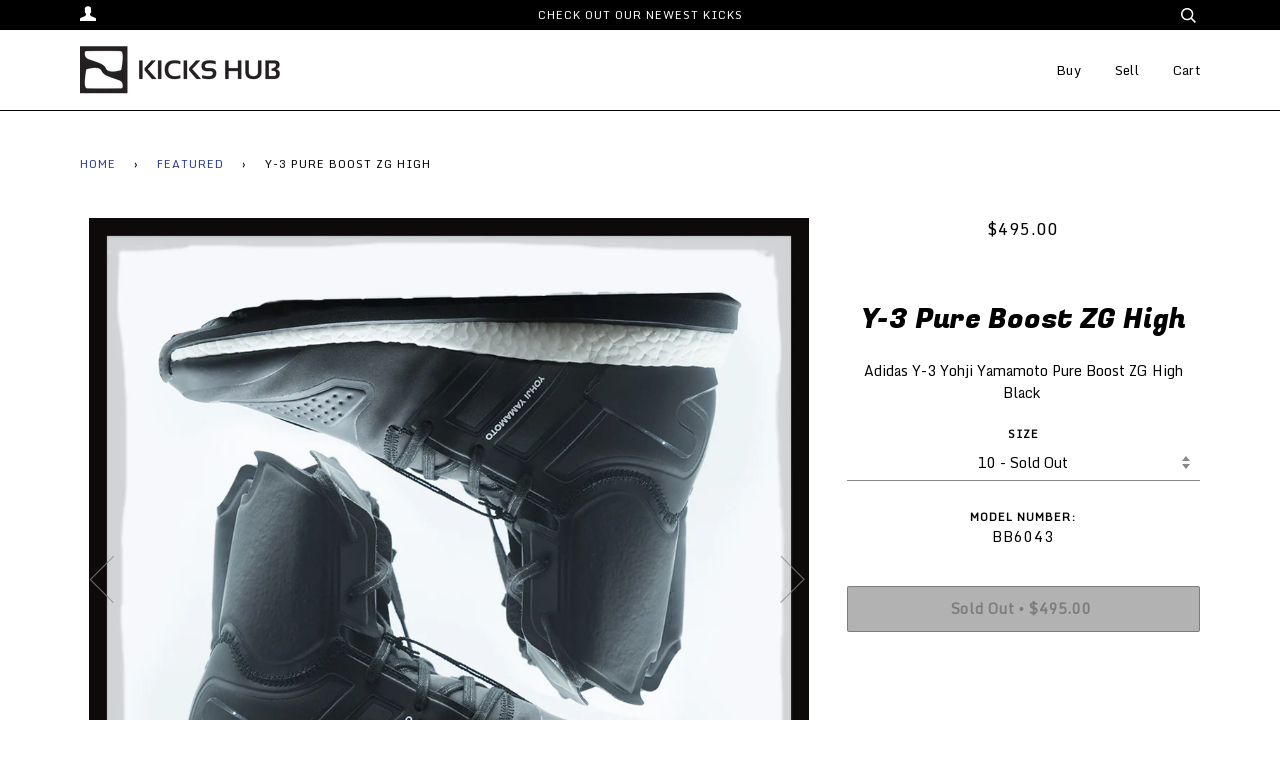

--- FILE ---
content_type: text/html; charset=utf-8
request_url: https://kickshub.com/collections/featured/products/y-3-pure-boost-zg-high
body_size: 15741
content:
<!doctype html>
<!--[if lt IE 7]><html class="no-js lt-ie9 lt-ie8 lt-ie7" lang="en"> <![endif]-->
<!--[if IE 7]><html class="no-js lt-ie9 lt-ie8" lang="en"> <![endif]-->
<!--[if IE 8]><html class="no-js lt-ie9" lang="en"> <![endif]-->
<!--[if IE 9 ]><html class="ie9 no-js"> <![endif]-->
<!--[if (gt IE 9)|!(IE)]><!--> <html class="no-js"> <!--<![endif]-->
<head>
  
  <link rel="stylesheet" href="path/to/font-awesome/css/font-awesome.min.css">
  <link href="https://fonts.googleapis.com/css?family=Fugaz+One|Monda" rel="stylesheet">

  <!-- ======================= Pipeline Theme V2.4 ========================= -->
  <meta charset="utf-8">
  <meta http-equiv="X-UA-Compatible" content="IE=edge,chrome=1">

  
    <link rel="shortcut icon" href="//kickshub.com/cdn/shop/files/favicon_32x32.png?v=1613155991" type="image/png">
  

  <!-- Title and description ================================================ -->
  <title>
  Y-3 Pure Boost ZG High &ndash; Kickshub
  </title>

  
  <meta name="description" content="Adidas Y-3 Yohji Yamamoto Pure Boost ZG High Black ">
  

  <!-- Product meta ========================================================= -->
  <!-- /snippets/social-meta-tags.liquid -->


  <meta property="og:type" content="product">
  <meta property="og:title" content="Y-3 Pure Boost ZG High">
  
  <meta property="og:image" content="http://kickshub.com/cdn/shop/products/Y-3-BB6043_grande.jpg?v=1510279584">
  <meta property="og:image:secure_url" content="https://kickshub.com/cdn/shop/products/Y-3-BB6043_grande.jpg?v=1510279584">
  
  <meta property="og:image" content="http://kickshub.com/cdn/shop/products/IMG_8494_grande.jpg?v=1510279584">
  <meta property="og:image:secure_url" content="https://kickshub.com/cdn/shop/products/IMG_8494_grande.jpg?v=1510279584">
  
  <meta property="og:image" content="http://kickshub.com/cdn/shop/products/IMG_8490_grande.jpg?v=1510279584">
  <meta property="og:image:secure_url" content="https://kickshub.com/cdn/shop/products/IMG_8490_grande.jpg?v=1510279584">
  
  <meta property="og:price:amount" content="495.00">
  <meta property="og:price:currency" content="USD">


  <meta property="og:description" content="Adidas Y-3 Yohji Yamamoto Pure Boost ZG High Black ">

  <meta property="og:url" content="https://kickshub.com/products/y-3-pure-boost-zg-high">
  <meta property="og:site_name" content="Kickshub">







  <meta name="twitter:card" content="product">
  <meta name="twitter:title" content="Y-3 Pure Boost ZG High">
  <meta name="twitter:description" content="Adidas Y-3 Yohji Yamamoto Pure Boost ZG High Black ">
  <meta name="twitter:image" content="https://kickshub.com/cdn/shop/products/Y-3-BB6043_medium.jpg?v=1510279584">
  <meta name="twitter:image:width" content="240">
  <meta name="twitter:image:height" content="240">
  <meta name="twitter:label1" content="Price">
  
  <meta name="twitter:data1" content="$495.00 USD">
  
  <meta name="twitter:label2" content="Brand">
  <meta name="twitter:data2" content="Kickshub">
  



  <!-- Helpers ============================================================== -->
  <link rel="canonical" href="https://kickshub.com/products/y-3-pure-boost-zg-high">
  <meta name="viewport" content="width=device-width,initial-scale=1">
  <meta name="theme-color" content="#2a3990">

  <!-- CSS ================================================================== -->
  <link href="//kickshub.com/cdn/shop/t/3/assets/style.scss.css?v=96527124742781380521674769047" rel="stylesheet" type="text/css" media="all" />

  <!-- Modernizr ============================================================ -->
  <script src="//kickshub.com/cdn/shop/t/3/assets/modernizr.min.js?v=137617515274177302221510590683" type="text/javascript"></script>

  <!-- jQuery v2.2.3 ======================================================== -->
  <script src="//kickshub.com/cdn/shop/t/3/assets/jquery.min.js?v=58211863146907186831510590683" type="text/javascript"></script>

  <!-- /snippets/oldIE-js.liquid -->


<!--[if lt IE 9]>
<script src="//cdnjs.cloudflare.com/ajax/libs/html5shiv/3.7.2/html5shiv.min.js" type="text/javascript"></script>
<script src="//kickshub.com/cdn/shop/t/3/assets/respond.min.js?v=52248677837542619231510590684" type="text/javascript"></script>
<script src="//kickshub.com/cdn/shop/t/3/assets/background_size_emu.js?v=20512233629963367491510590679" type="text/javascript"></script>
<link href="//kickshub.com/cdn/shop/t/3/assets/respond-proxy.html" id="respond-proxy" rel="respond-proxy" />
<link href="//kickshub.com/search?q=9925260947aa17b7d45802f152f7a37e" id="respond-redirect" rel="respond-redirect" />
<script src="//kickshub.com/search?q=9925260947aa17b7d45802f152f7a37e" type="text/javascript"></script>
<![endif]-->



  <script>
    var theme = {
      strings: {
        addToCart: "Add to Cart",
        soldOut: "Sold Out",
        unavailable: "Unavailable"
      },
      moneyFormat: "${{amount}}"
    }
  </script>

  
  

  <!-- /snippets/fonts.liquid -->



  <!-- Header hook for plugins ============================================== -->
  <script>window.performance && window.performance.mark && window.performance.mark('shopify.content_for_header.start');</script><meta id="shopify-digital-wallet" name="shopify-digital-wallet" content="/19059539/digital_wallets/dialog">
<meta name="shopify-checkout-api-token" content="2b6d731984e664c874ca08bdfeb4aa54">
<meta id="in-context-paypal-metadata" data-shop-id="19059539" data-venmo-supported="true" data-environment="production" data-locale="en_US" data-paypal-v4="true" data-currency="USD">
<link rel="alternate" type="application/json+oembed" href="https://kickshub.com/products/y-3-pure-boost-zg-high.oembed">
<script async="async" src="/checkouts/internal/preloads.js?locale=en-US"></script>
<script id="shopify-features" type="application/json">{"accessToken":"2b6d731984e664c874ca08bdfeb4aa54","betas":["rich-media-storefront-analytics"],"domain":"kickshub.com","predictiveSearch":true,"shopId":19059539,"locale":"en"}</script>
<script>var Shopify = Shopify || {};
Shopify.shop = "kickshub.myshopify.com";
Shopify.locale = "en";
Shopify.currency = {"active":"USD","rate":"1.0"};
Shopify.country = "US";
Shopify.theme = {"name":"Pipeline (Envision 11-13-17)","id":253493266,"schema_name":"Pipeline","schema_version":"2.4","theme_store_id":null,"role":"main"};
Shopify.theme.handle = "null";
Shopify.theme.style = {"id":null,"handle":null};
Shopify.cdnHost = "kickshub.com/cdn";
Shopify.routes = Shopify.routes || {};
Shopify.routes.root = "/";</script>
<script type="module">!function(o){(o.Shopify=o.Shopify||{}).modules=!0}(window);</script>
<script>!function(o){function n(){var o=[];function n(){o.push(Array.prototype.slice.apply(arguments))}return n.q=o,n}var t=o.Shopify=o.Shopify||{};t.loadFeatures=n(),t.autoloadFeatures=n()}(window);</script>
<script id="shop-js-analytics" type="application/json">{"pageType":"product"}</script>
<script defer="defer" async type="module" src="//kickshub.com/cdn/shopifycloud/shop-js/modules/v2/client.init-shop-cart-sync_BN7fPSNr.en.esm.js"></script>
<script defer="defer" async type="module" src="//kickshub.com/cdn/shopifycloud/shop-js/modules/v2/chunk.common_Cbph3Kss.esm.js"></script>
<script defer="defer" async type="module" src="//kickshub.com/cdn/shopifycloud/shop-js/modules/v2/chunk.modal_DKumMAJ1.esm.js"></script>
<script type="module">
  await import("//kickshub.com/cdn/shopifycloud/shop-js/modules/v2/client.init-shop-cart-sync_BN7fPSNr.en.esm.js");
await import("//kickshub.com/cdn/shopifycloud/shop-js/modules/v2/chunk.common_Cbph3Kss.esm.js");
await import("//kickshub.com/cdn/shopifycloud/shop-js/modules/v2/chunk.modal_DKumMAJ1.esm.js");

  window.Shopify.SignInWithShop?.initShopCartSync?.({"fedCMEnabled":true,"windoidEnabled":true});

</script>
<script>(function() {
  var isLoaded = false;
  function asyncLoad() {
    if (isLoaded) return;
    isLoaded = true;
    var urls = ["https:\/\/chimpstatic.com\/mcjs-connected\/js\/users\/60b54936b5364df4afd3442ca\/6caf5621d39914f1edf84b685.js?shop=kickshub.myshopify.com","https:\/\/magic-button-app.shopkeepertools.com\/frontjs\/287?shop=kickshub.myshopify.com","https:\/\/chimpstatic.com\/mcjs-connected\/js\/users\/60b54936b5364df4afd3442ca\/c743c721c748f56b450411667.js?shop=kickshub.myshopify.com","\/\/backinstock.useamp.com\/widget\/8952_1767153619.js?category=bis\u0026v=6\u0026shop=kickshub.myshopify.com"];
    for (var i = 0; i < urls.length; i++) {
      var s = document.createElement('script');
      s.type = 'text/javascript';
      s.async = true;
      s.src = urls[i];
      var x = document.getElementsByTagName('script')[0];
      x.parentNode.insertBefore(s, x);
    }
  };
  if(window.attachEvent) {
    window.attachEvent('onload', asyncLoad);
  } else {
    window.addEventListener('load', asyncLoad, false);
  }
})();</script>
<script id="__st">var __st={"a":19059539,"offset":-18000,"reqid":"c3d3b7ad-347c-4291-ad1f-1f54b846a893-1769980880","pageurl":"kickshub.com\/collections\/featured\/products\/y-3-pure-boost-zg-high","u":"413c1c1e15d1","p":"product","rtyp":"product","rid":10397107474};</script>
<script>window.ShopifyPaypalV4VisibilityTracking = true;</script>
<script id="captcha-bootstrap">!function(){'use strict';const t='contact',e='account',n='new_comment',o=[[t,t],['blogs',n],['comments',n],[t,'customer']],c=[[e,'customer_login'],[e,'guest_login'],[e,'recover_customer_password'],[e,'create_customer']],r=t=>t.map((([t,e])=>`form[action*='/${t}']:not([data-nocaptcha='true']) input[name='form_type'][value='${e}']`)).join(','),a=t=>()=>t?[...document.querySelectorAll(t)].map((t=>t.form)):[];function s(){const t=[...o],e=r(t);return a(e)}const i='password',u='form_key',d=['recaptcha-v3-token','g-recaptcha-response','h-captcha-response',i],f=()=>{try{return window.sessionStorage}catch{return}},m='__shopify_v',_=t=>t.elements[u];function p(t,e,n=!1){try{const o=window.sessionStorage,c=JSON.parse(o.getItem(e)),{data:r}=function(t){const{data:e,action:n}=t;return t[m]||n?{data:e,action:n}:{data:t,action:n}}(c);for(const[e,n]of Object.entries(r))t.elements[e]&&(t.elements[e].value=n);n&&o.removeItem(e)}catch(o){console.error('form repopulation failed',{error:o})}}const l='form_type',E='cptcha';function T(t){t.dataset[E]=!0}const w=window,h=w.document,L='Shopify',v='ce_forms',y='captcha';let A=!1;((t,e)=>{const n=(g='f06e6c50-85a8-45c8-87d0-21a2b65856fe',I='https://cdn.shopify.com/shopifycloud/storefront-forms-hcaptcha/ce_storefront_forms_captcha_hcaptcha.v1.5.2.iife.js',D={infoText:'Protected by hCaptcha',privacyText:'Privacy',termsText:'Terms'},(t,e,n)=>{const o=w[L][v],c=o.bindForm;if(c)return c(t,g,e,D).then(n);var r;o.q.push([[t,g,e,D],n]),r=I,A||(h.body.append(Object.assign(h.createElement('script'),{id:'captcha-provider',async:!0,src:r})),A=!0)});var g,I,D;w[L]=w[L]||{},w[L][v]=w[L][v]||{},w[L][v].q=[],w[L][y]=w[L][y]||{},w[L][y].protect=function(t,e){n(t,void 0,e),T(t)},Object.freeze(w[L][y]),function(t,e,n,w,h,L){const[v,y,A,g]=function(t,e,n){const i=e?o:[],u=t?c:[],d=[...i,...u],f=r(d),m=r(i),_=r(d.filter((([t,e])=>n.includes(e))));return[a(f),a(m),a(_),s()]}(w,h,L),I=t=>{const e=t.target;return e instanceof HTMLFormElement?e:e&&e.form},D=t=>v().includes(t);t.addEventListener('submit',(t=>{const e=I(t);if(!e)return;const n=D(e)&&!e.dataset.hcaptchaBound&&!e.dataset.recaptchaBound,o=_(e),c=g().includes(e)&&(!o||!o.value);(n||c)&&t.preventDefault(),c&&!n&&(function(t){try{if(!f())return;!function(t){const e=f();if(!e)return;const n=_(t);if(!n)return;const o=n.value;o&&e.removeItem(o)}(t);const e=Array.from(Array(32),(()=>Math.random().toString(36)[2])).join('');!function(t,e){_(t)||t.append(Object.assign(document.createElement('input'),{type:'hidden',name:u})),t.elements[u].value=e}(t,e),function(t,e){const n=f();if(!n)return;const o=[...t.querySelectorAll(`input[type='${i}']`)].map((({name:t})=>t)),c=[...d,...o],r={};for(const[a,s]of new FormData(t).entries())c.includes(a)||(r[a]=s);n.setItem(e,JSON.stringify({[m]:1,action:t.action,data:r}))}(t,e)}catch(e){console.error('failed to persist form',e)}}(e),e.submit())}));const S=(t,e)=>{t&&!t.dataset[E]&&(n(t,e.some((e=>e===t))),T(t))};for(const o of['focusin','change'])t.addEventListener(o,(t=>{const e=I(t);D(e)&&S(e,y())}));const B=e.get('form_key'),M=e.get(l),P=B&&M;t.addEventListener('DOMContentLoaded',(()=>{const t=y();if(P)for(const e of t)e.elements[l].value===M&&p(e,B);[...new Set([...A(),...v().filter((t=>'true'===t.dataset.shopifyCaptcha))])].forEach((e=>S(e,t)))}))}(h,new URLSearchParams(w.location.search),n,t,e,['guest_login'])})(!0,!0)}();</script>
<script integrity="sha256-4kQ18oKyAcykRKYeNunJcIwy7WH5gtpwJnB7kiuLZ1E=" data-source-attribution="shopify.loadfeatures" defer="defer" src="//kickshub.com/cdn/shopifycloud/storefront/assets/storefront/load_feature-a0a9edcb.js" crossorigin="anonymous"></script>
<script data-source-attribution="shopify.dynamic_checkout.dynamic.init">var Shopify=Shopify||{};Shopify.PaymentButton=Shopify.PaymentButton||{isStorefrontPortableWallets:!0,init:function(){window.Shopify.PaymentButton.init=function(){};var t=document.createElement("script");t.src="https://kickshub.com/cdn/shopifycloud/portable-wallets/latest/portable-wallets.en.js",t.type="module",document.head.appendChild(t)}};
</script>
<script data-source-attribution="shopify.dynamic_checkout.buyer_consent">
  function portableWalletsHideBuyerConsent(e){var t=document.getElementById("shopify-buyer-consent"),n=document.getElementById("shopify-subscription-policy-button");t&&n&&(t.classList.add("hidden"),t.setAttribute("aria-hidden","true"),n.removeEventListener("click",e))}function portableWalletsShowBuyerConsent(e){var t=document.getElementById("shopify-buyer-consent"),n=document.getElementById("shopify-subscription-policy-button");t&&n&&(t.classList.remove("hidden"),t.removeAttribute("aria-hidden"),n.addEventListener("click",e))}window.Shopify?.PaymentButton&&(window.Shopify.PaymentButton.hideBuyerConsent=portableWalletsHideBuyerConsent,window.Shopify.PaymentButton.showBuyerConsent=portableWalletsShowBuyerConsent);
</script>
<script data-source-attribution="shopify.dynamic_checkout.cart.bootstrap">document.addEventListener("DOMContentLoaded",(function(){function t(){return document.querySelector("shopify-accelerated-checkout-cart, shopify-accelerated-checkout")}if(t())Shopify.PaymentButton.init();else{new MutationObserver((function(e,n){t()&&(Shopify.PaymentButton.init(),n.disconnect())})).observe(document.body,{childList:!0,subtree:!0})}}));
</script>
<link id="shopify-accelerated-checkout-styles" rel="stylesheet" media="screen" href="https://kickshub.com/cdn/shopifycloud/portable-wallets/latest/accelerated-checkout-backwards-compat.css" crossorigin="anonymous">
<style id="shopify-accelerated-checkout-cart">
        #shopify-buyer-consent {
  margin-top: 1em;
  display: inline-block;
  width: 100%;
}

#shopify-buyer-consent.hidden {
  display: none;
}

#shopify-subscription-policy-button {
  background: none;
  border: none;
  padding: 0;
  text-decoration: underline;
  font-size: inherit;
  cursor: pointer;
}

#shopify-subscription-policy-button::before {
  box-shadow: none;
}

      </style>

<script>window.performance && window.performance.mark && window.performance.mark('shopify.content_for_header.end');</script>
  
  <!-- Global site tag (gtag.js) - Google Analytics -->
<script async src="https://www.googletagmanager.com/gtag/js?id=UA-143864811-1"></script>
<script>
  window.dataLayer = window.dataLayer || [];
  function gtag(){dataLayer.push(arguments);}
  gtag('js', new Date());

  gtag('config', 'UA-143864811-1');
</script>
<meta name="google-site-verification" content="Tgd6Qzx9sJrXuGhnmgQORTGp20eG9QzMt7H2KhWNLCI" />
<meta name="twitter:card" content="summary">
<meta property="twitter:card" content="https://cdn2.shopify.com/s/files/1/1905/9539/files/logo_200x.png?v=1492700060" />

<meta name="twitter:url" content="https://kickshub.com/">
<meta name="twitter:title" content="Vintage Sneakers Mens | Vintage Sneakers Online | Kicks Hub">
<meta name="twitter:description" content="Kicks Hub offers a variety of vintage sneakers mens online that you can avail at best rates. See our huge collection of vintage sneakers for sale now.">

<link href="https://monorail-edge.shopifysvc.com" rel="dns-prefetch">
<script>(function(){if ("sendBeacon" in navigator && "performance" in window) {try {var session_token_from_headers = performance.getEntriesByType('navigation')[0].serverTiming.find(x => x.name == '_s').description;} catch {var session_token_from_headers = undefined;}var session_cookie_matches = document.cookie.match(/_shopify_s=([^;]*)/);var session_token_from_cookie = session_cookie_matches && session_cookie_matches.length === 2 ? session_cookie_matches[1] : "";var session_token = session_token_from_headers || session_token_from_cookie || "";function handle_abandonment_event(e) {var entries = performance.getEntries().filter(function(entry) {return /monorail-edge.shopifysvc.com/.test(entry.name);});if (!window.abandonment_tracked && entries.length === 0) {window.abandonment_tracked = true;var currentMs = Date.now();var navigation_start = performance.timing.navigationStart;var payload = {shop_id: 19059539,url: window.location.href,navigation_start,duration: currentMs - navigation_start,session_token,page_type: "product"};window.navigator.sendBeacon("https://monorail-edge.shopifysvc.com/v1/produce", JSON.stringify({schema_id: "online_store_buyer_site_abandonment/1.1",payload: payload,metadata: {event_created_at_ms: currentMs,event_sent_at_ms: currentMs}}));}}window.addEventListener('pagehide', handle_abandonment_event);}}());</script>
<script id="web-pixels-manager-setup">(function e(e,d,r,n,o){if(void 0===o&&(o={}),!Boolean(null===(a=null===(i=window.Shopify)||void 0===i?void 0:i.analytics)||void 0===a?void 0:a.replayQueue)){var i,a;window.Shopify=window.Shopify||{};var t=window.Shopify;t.analytics=t.analytics||{};var s=t.analytics;s.replayQueue=[],s.publish=function(e,d,r){return s.replayQueue.push([e,d,r]),!0};try{self.performance.mark("wpm:start")}catch(e){}var l=function(){var e={modern:/Edge?\/(1{2}[4-9]|1[2-9]\d|[2-9]\d{2}|\d{4,})\.\d+(\.\d+|)|Firefox\/(1{2}[4-9]|1[2-9]\d|[2-9]\d{2}|\d{4,})\.\d+(\.\d+|)|Chrom(ium|e)\/(9{2}|\d{3,})\.\d+(\.\d+|)|(Maci|X1{2}).+ Version\/(15\.\d+|(1[6-9]|[2-9]\d|\d{3,})\.\d+)([,.]\d+|)( \(\w+\)|)( Mobile\/\w+|) Safari\/|Chrome.+OPR\/(9{2}|\d{3,})\.\d+\.\d+|(CPU[ +]OS|iPhone[ +]OS|CPU[ +]iPhone|CPU IPhone OS|CPU iPad OS)[ +]+(15[._]\d+|(1[6-9]|[2-9]\d|\d{3,})[._]\d+)([._]\d+|)|Android:?[ /-](13[3-9]|1[4-9]\d|[2-9]\d{2}|\d{4,})(\.\d+|)(\.\d+|)|Android.+Firefox\/(13[5-9]|1[4-9]\d|[2-9]\d{2}|\d{4,})\.\d+(\.\d+|)|Android.+Chrom(ium|e)\/(13[3-9]|1[4-9]\d|[2-9]\d{2}|\d{4,})\.\d+(\.\d+|)|SamsungBrowser\/([2-9]\d|\d{3,})\.\d+/,legacy:/Edge?\/(1[6-9]|[2-9]\d|\d{3,})\.\d+(\.\d+|)|Firefox\/(5[4-9]|[6-9]\d|\d{3,})\.\d+(\.\d+|)|Chrom(ium|e)\/(5[1-9]|[6-9]\d|\d{3,})\.\d+(\.\d+|)([\d.]+$|.*Safari\/(?![\d.]+ Edge\/[\d.]+$))|(Maci|X1{2}).+ Version\/(10\.\d+|(1[1-9]|[2-9]\d|\d{3,})\.\d+)([,.]\d+|)( \(\w+\)|)( Mobile\/\w+|) Safari\/|Chrome.+OPR\/(3[89]|[4-9]\d|\d{3,})\.\d+\.\d+|(CPU[ +]OS|iPhone[ +]OS|CPU[ +]iPhone|CPU IPhone OS|CPU iPad OS)[ +]+(10[._]\d+|(1[1-9]|[2-9]\d|\d{3,})[._]\d+)([._]\d+|)|Android:?[ /-](13[3-9]|1[4-9]\d|[2-9]\d{2}|\d{4,})(\.\d+|)(\.\d+|)|Mobile Safari.+OPR\/([89]\d|\d{3,})\.\d+\.\d+|Android.+Firefox\/(13[5-9]|1[4-9]\d|[2-9]\d{2}|\d{4,})\.\d+(\.\d+|)|Android.+Chrom(ium|e)\/(13[3-9]|1[4-9]\d|[2-9]\d{2}|\d{4,})\.\d+(\.\d+|)|Android.+(UC? ?Browser|UCWEB|U3)[ /]?(15\.([5-9]|\d{2,})|(1[6-9]|[2-9]\d|\d{3,})\.\d+)\.\d+|SamsungBrowser\/(5\.\d+|([6-9]|\d{2,})\.\d+)|Android.+MQ{2}Browser\/(14(\.(9|\d{2,})|)|(1[5-9]|[2-9]\d|\d{3,})(\.\d+|))(\.\d+|)|K[Aa][Ii]OS\/(3\.\d+|([4-9]|\d{2,})\.\d+)(\.\d+|)/},d=e.modern,r=e.legacy,n=navigator.userAgent;return n.match(d)?"modern":n.match(r)?"legacy":"unknown"}(),u="modern"===l?"modern":"legacy",c=(null!=n?n:{modern:"",legacy:""})[u],f=function(e){return[e.baseUrl,"/wpm","/b",e.hashVersion,"modern"===e.buildTarget?"m":"l",".js"].join("")}({baseUrl:d,hashVersion:r,buildTarget:u}),m=function(e){var d=e.version,r=e.bundleTarget,n=e.surface,o=e.pageUrl,i=e.monorailEndpoint;return{emit:function(e){var a=e.status,t=e.errorMsg,s=(new Date).getTime(),l=JSON.stringify({metadata:{event_sent_at_ms:s},events:[{schema_id:"web_pixels_manager_load/3.1",payload:{version:d,bundle_target:r,page_url:o,status:a,surface:n,error_msg:t},metadata:{event_created_at_ms:s}}]});if(!i)return console&&console.warn&&console.warn("[Web Pixels Manager] No Monorail endpoint provided, skipping logging."),!1;try{return self.navigator.sendBeacon.bind(self.navigator)(i,l)}catch(e){}var u=new XMLHttpRequest;try{return u.open("POST",i,!0),u.setRequestHeader("Content-Type","text/plain"),u.send(l),!0}catch(e){return console&&console.warn&&console.warn("[Web Pixels Manager] Got an unhandled error while logging to Monorail."),!1}}}}({version:r,bundleTarget:l,surface:e.surface,pageUrl:self.location.href,monorailEndpoint:e.monorailEndpoint});try{o.browserTarget=l,function(e){var d=e.src,r=e.async,n=void 0===r||r,o=e.onload,i=e.onerror,a=e.sri,t=e.scriptDataAttributes,s=void 0===t?{}:t,l=document.createElement("script"),u=document.querySelector("head"),c=document.querySelector("body");if(l.async=n,l.src=d,a&&(l.integrity=a,l.crossOrigin="anonymous"),s)for(var f in s)if(Object.prototype.hasOwnProperty.call(s,f))try{l.dataset[f]=s[f]}catch(e){}if(o&&l.addEventListener("load",o),i&&l.addEventListener("error",i),u)u.appendChild(l);else{if(!c)throw new Error("Did not find a head or body element to append the script");c.appendChild(l)}}({src:f,async:!0,onload:function(){if(!function(){var e,d;return Boolean(null===(d=null===(e=window.Shopify)||void 0===e?void 0:e.analytics)||void 0===d?void 0:d.initialized)}()){var d=window.webPixelsManager.init(e)||void 0;if(d){var r=window.Shopify.analytics;r.replayQueue.forEach((function(e){var r=e[0],n=e[1],o=e[2];d.publishCustomEvent(r,n,o)})),r.replayQueue=[],r.publish=d.publishCustomEvent,r.visitor=d.visitor,r.initialized=!0}}},onerror:function(){return m.emit({status:"failed",errorMsg:"".concat(f," has failed to load")})},sri:function(e){var d=/^sha384-[A-Za-z0-9+/=]+$/;return"string"==typeof e&&d.test(e)}(c)?c:"",scriptDataAttributes:o}),m.emit({status:"loading"})}catch(e){m.emit({status:"failed",errorMsg:(null==e?void 0:e.message)||"Unknown error"})}}})({shopId: 19059539,storefrontBaseUrl: "https://kickshub.com",extensionsBaseUrl: "https://extensions.shopifycdn.com/cdn/shopifycloud/web-pixels-manager",monorailEndpoint: "https://monorail-edge.shopifysvc.com/unstable/produce_batch",surface: "storefront-renderer",enabledBetaFlags: ["2dca8a86"],webPixelsConfigList: [{"id":"74907684","eventPayloadVersion":"v1","runtimeContext":"LAX","scriptVersion":"1","type":"CUSTOM","privacyPurposes":["ANALYTICS"],"name":"Google Analytics tag (migrated)"},{"id":"shopify-app-pixel","configuration":"{}","eventPayloadVersion":"v1","runtimeContext":"STRICT","scriptVersion":"0450","apiClientId":"shopify-pixel","type":"APP","privacyPurposes":["ANALYTICS","MARKETING"]},{"id":"shopify-custom-pixel","eventPayloadVersion":"v1","runtimeContext":"LAX","scriptVersion":"0450","apiClientId":"shopify-pixel","type":"CUSTOM","privacyPurposes":["ANALYTICS","MARKETING"]}],isMerchantRequest: false,initData: {"shop":{"name":"Kickshub","paymentSettings":{"currencyCode":"USD"},"myshopifyDomain":"kickshub.myshopify.com","countryCode":"US","storefrontUrl":"https:\/\/kickshub.com"},"customer":null,"cart":null,"checkout":null,"productVariants":[{"price":{"amount":495.0,"currencyCode":"USD"},"product":{"title":"Y-3 Pure Boost ZG High","vendor":"Kickshub","id":"10397107474","untranslatedTitle":"Y-3 Pure Boost ZG High","url":"\/products\/y-3-pure-boost-zg-high","type":""},"id":"41756859346","image":{"src":"\/\/kickshub.com\/cdn\/shop\/products\/Y-3-BB6043.jpg?v=1510279584"},"sku":"BB6043","title":"10","untranslatedTitle":"10"}],"purchasingCompany":null},},"https://kickshub.com/cdn","1d2a099fw23dfb22ep557258f5m7a2edbae",{"modern":"","legacy":""},{"shopId":"19059539","storefrontBaseUrl":"https:\/\/kickshub.com","extensionBaseUrl":"https:\/\/extensions.shopifycdn.com\/cdn\/shopifycloud\/web-pixels-manager","surface":"storefront-renderer","enabledBetaFlags":"[\"2dca8a86\"]","isMerchantRequest":"false","hashVersion":"1d2a099fw23dfb22ep557258f5m7a2edbae","publish":"custom","events":"[[\"page_viewed\",{}],[\"product_viewed\",{\"productVariant\":{\"price\":{\"amount\":495.0,\"currencyCode\":\"USD\"},\"product\":{\"title\":\"Y-3 Pure Boost ZG High\",\"vendor\":\"Kickshub\",\"id\":\"10397107474\",\"untranslatedTitle\":\"Y-3 Pure Boost ZG High\",\"url\":\"\/products\/y-3-pure-boost-zg-high\",\"type\":\"\"},\"id\":\"41756859346\",\"image\":{\"src\":\"\/\/kickshub.com\/cdn\/shop\/products\/Y-3-BB6043.jpg?v=1510279584\"},\"sku\":\"BB6043\",\"title\":\"10\",\"untranslatedTitle\":\"10\"}}]]"});</script><script>
  window.ShopifyAnalytics = window.ShopifyAnalytics || {};
  window.ShopifyAnalytics.meta = window.ShopifyAnalytics.meta || {};
  window.ShopifyAnalytics.meta.currency = 'USD';
  var meta = {"product":{"id":10397107474,"gid":"gid:\/\/shopify\/Product\/10397107474","vendor":"Kickshub","type":"","handle":"y-3-pure-boost-zg-high","variants":[{"id":41756859346,"price":49500,"name":"Y-3 Pure Boost ZG High - 10","public_title":"10","sku":"BB6043"}],"remote":false},"page":{"pageType":"product","resourceType":"product","resourceId":10397107474,"requestId":"c3d3b7ad-347c-4291-ad1f-1f54b846a893-1769980880"}};
  for (var attr in meta) {
    window.ShopifyAnalytics.meta[attr] = meta[attr];
  }
</script>
<script class="analytics">
  (function () {
    var customDocumentWrite = function(content) {
      var jquery = null;

      if (window.jQuery) {
        jquery = window.jQuery;
      } else if (window.Checkout && window.Checkout.$) {
        jquery = window.Checkout.$;
      }

      if (jquery) {
        jquery('body').append(content);
      }
    };

    var hasLoggedConversion = function(token) {
      if (token) {
        return document.cookie.indexOf('loggedConversion=' + token) !== -1;
      }
      return false;
    }

    var setCookieIfConversion = function(token) {
      if (token) {
        var twoMonthsFromNow = new Date(Date.now());
        twoMonthsFromNow.setMonth(twoMonthsFromNow.getMonth() + 2);

        document.cookie = 'loggedConversion=' + token + '; expires=' + twoMonthsFromNow;
      }
    }

    var trekkie = window.ShopifyAnalytics.lib = window.trekkie = window.trekkie || [];
    if (trekkie.integrations) {
      return;
    }
    trekkie.methods = [
      'identify',
      'page',
      'ready',
      'track',
      'trackForm',
      'trackLink'
    ];
    trekkie.factory = function(method) {
      return function() {
        var args = Array.prototype.slice.call(arguments);
        args.unshift(method);
        trekkie.push(args);
        return trekkie;
      };
    };
    for (var i = 0; i < trekkie.methods.length; i++) {
      var key = trekkie.methods[i];
      trekkie[key] = trekkie.factory(key);
    }
    trekkie.load = function(config) {
      trekkie.config = config || {};
      trekkie.config.initialDocumentCookie = document.cookie;
      var first = document.getElementsByTagName('script')[0];
      var script = document.createElement('script');
      script.type = 'text/javascript';
      script.onerror = function(e) {
        var scriptFallback = document.createElement('script');
        scriptFallback.type = 'text/javascript';
        scriptFallback.onerror = function(error) {
                var Monorail = {
      produce: function produce(monorailDomain, schemaId, payload) {
        var currentMs = new Date().getTime();
        var event = {
          schema_id: schemaId,
          payload: payload,
          metadata: {
            event_created_at_ms: currentMs,
            event_sent_at_ms: currentMs
          }
        };
        return Monorail.sendRequest("https://" + monorailDomain + "/v1/produce", JSON.stringify(event));
      },
      sendRequest: function sendRequest(endpointUrl, payload) {
        // Try the sendBeacon API
        if (window && window.navigator && typeof window.navigator.sendBeacon === 'function' && typeof window.Blob === 'function' && !Monorail.isIos12()) {
          var blobData = new window.Blob([payload], {
            type: 'text/plain'
          });

          if (window.navigator.sendBeacon(endpointUrl, blobData)) {
            return true;
          } // sendBeacon was not successful

        } // XHR beacon

        var xhr = new XMLHttpRequest();

        try {
          xhr.open('POST', endpointUrl);
          xhr.setRequestHeader('Content-Type', 'text/plain');
          xhr.send(payload);
        } catch (e) {
          console.log(e);
        }

        return false;
      },
      isIos12: function isIos12() {
        return window.navigator.userAgent.lastIndexOf('iPhone; CPU iPhone OS 12_') !== -1 || window.navigator.userAgent.lastIndexOf('iPad; CPU OS 12_') !== -1;
      }
    };
    Monorail.produce('monorail-edge.shopifysvc.com',
      'trekkie_storefront_load_errors/1.1',
      {shop_id: 19059539,
      theme_id: 253493266,
      app_name: "storefront",
      context_url: window.location.href,
      source_url: "//kickshub.com/cdn/s/trekkie.storefront.c59ea00e0474b293ae6629561379568a2d7c4bba.min.js"});

        };
        scriptFallback.async = true;
        scriptFallback.src = '//kickshub.com/cdn/s/trekkie.storefront.c59ea00e0474b293ae6629561379568a2d7c4bba.min.js';
        first.parentNode.insertBefore(scriptFallback, first);
      };
      script.async = true;
      script.src = '//kickshub.com/cdn/s/trekkie.storefront.c59ea00e0474b293ae6629561379568a2d7c4bba.min.js';
      first.parentNode.insertBefore(script, first);
    };
    trekkie.load(
      {"Trekkie":{"appName":"storefront","development":false,"defaultAttributes":{"shopId":19059539,"isMerchantRequest":null,"themeId":253493266,"themeCityHash":"6207033376993804768","contentLanguage":"en","currency":"USD","eventMetadataId":"ae278f88-8a43-48bd-a276-bdf40b1784cf"},"isServerSideCookieWritingEnabled":true,"monorailRegion":"shop_domain","enabledBetaFlags":["65f19447","b5387b81"]},"Session Attribution":{},"S2S":{"facebookCapiEnabled":false,"source":"trekkie-storefront-renderer","apiClientId":580111}}
    );

    var loaded = false;
    trekkie.ready(function() {
      if (loaded) return;
      loaded = true;

      window.ShopifyAnalytics.lib = window.trekkie;

      var originalDocumentWrite = document.write;
      document.write = customDocumentWrite;
      try { window.ShopifyAnalytics.merchantGoogleAnalytics.call(this); } catch(error) {};
      document.write = originalDocumentWrite;

      window.ShopifyAnalytics.lib.page(null,{"pageType":"product","resourceType":"product","resourceId":10397107474,"requestId":"c3d3b7ad-347c-4291-ad1f-1f54b846a893-1769980880","shopifyEmitted":true});

      var match = window.location.pathname.match(/checkouts\/(.+)\/(thank_you|post_purchase)/)
      var token = match? match[1]: undefined;
      if (!hasLoggedConversion(token)) {
        setCookieIfConversion(token);
        window.ShopifyAnalytics.lib.track("Viewed Product",{"currency":"USD","variantId":41756859346,"productId":10397107474,"productGid":"gid:\/\/shopify\/Product\/10397107474","name":"Y-3 Pure Boost ZG High - 10","price":"495.00","sku":"BB6043","brand":"Kickshub","variant":"10","category":"","nonInteraction":true,"remote":false},undefined,undefined,{"shopifyEmitted":true});
      window.ShopifyAnalytics.lib.track("monorail:\/\/trekkie_storefront_viewed_product\/1.1",{"currency":"USD","variantId":41756859346,"productId":10397107474,"productGid":"gid:\/\/shopify\/Product\/10397107474","name":"Y-3 Pure Boost ZG High - 10","price":"495.00","sku":"BB6043","brand":"Kickshub","variant":"10","category":"","nonInteraction":true,"remote":false,"referer":"https:\/\/kickshub.com\/collections\/featured\/products\/y-3-pure-boost-zg-high"});
      }
    });


        var eventsListenerScript = document.createElement('script');
        eventsListenerScript.async = true;
        eventsListenerScript.src = "//kickshub.com/cdn/shopifycloud/storefront/assets/shop_events_listener-3da45d37.js";
        document.getElementsByTagName('head')[0].appendChild(eventsListenerScript);

})();</script>
  <script>
  if (!window.ga || (window.ga && typeof window.ga !== 'function')) {
    window.ga = function ga() {
      (window.ga.q = window.ga.q || []).push(arguments);
      if (window.Shopify && window.Shopify.analytics && typeof window.Shopify.analytics.publish === 'function') {
        window.Shopify.analytics.publish("ga_stub_called", {}, {sendTo: "google_osp_migration"});
      }
      console.error("Shopify's Google Analytics stub called with:", Array.from(arguments), "\nSee https://help.shopify.com/manual/promoting-marketing/pixels/pixel-migration#google for more information.");
    };
    if (window.Shopify && window.Shopify.analytics && typeof window.Shopify.analytics.publish === 'function') {
      window.Shopify.analytics.publish("ga_stub_initialized", {}, {sendTo: "google_osp_migration"});
    }
  }
</script>
<script
  defer
  src="https://kickshub.com/cdn/shopifycloud/perf-kit/shopify-perf-kit-3.1.0.min.js"
  data-application="storefront-renderer"
  data-shop-id="19059539"
  data-render-region="gcp-us-central1"
  data-page-type="product"
  data-theme-instance-id="253493266"
  data-theme-name="Pipeline"
  data-theme-version="2.4"
  data-monorail-region="shop_domain"
  data-resource-timing-sampling-rate="10"
  data-shs="true"
  data-shs-beacon="true"
  data-shs-export-with-fetch="true"
  data-shs-logs-sample-rate="1"
  data-shs-beacon-endpoint="https://kickshub.com/api/collect"
></script>
</head>

<body id="y-3-pure-boost-zg-high" class="template-product" >

  <div id="shopify-section-header" class="shopify-section"><div class="header__wrapper" data-section-id="header" data-section-type="header">

  
  <div class="info-bar showMobile">
    <div class="wrapper text-center">

      
        <div class="header-account-link">
          <a href="/account"><img src="//kickshub.com/cdn/shop/t/3/assets/account.svg?v=152161910560963363051510590688"></a>
        </div>
      

      
      <div class="header-message uppercase header-message--crowded">
        
          <a href="/collections/new-arrivals">Check Out Our Newest Kicks <i class="fa fa-long-arrow-right" aria-hidden="true"></i></a>
        
      </div>
      

      
        <div class="header-search__wrapper">
          <div class="header-search">
            <form action="/search" method="get" class="input-group search" role="search">
              
              <input class="search-bar" type="search" name="q">
              <button type="submit" class="btn search-btn"></button>
            </form>
          </div>
        </div>
      

    </div>
  </div>
  

  <header class="site-header header--medium" role="banner">
    <div class="wrapper">
      <div class="nav--desktop">
        <div class="mobile-wrapper">
  <div class="header-cart__wrapper">
    <a href="/cart" class="CartToggle header-cart"></a>
    <span class="header-cart__bubble cartCount hidden-count"></span>
  </div>
  <div class="logo-wrapper logo-wrapper--image">
    
      <div class="h4 header-logo" itemscope itemtype="http://schema.org/Organization">
    
        
        <a href="/" itemprop="url">
          
          <img src="//kickshub.com/cdn/shop/files/logo_200x.png?v=1613155990"
          srcset="//kickshub.com/cdn/shop/files/logo_200x.png?v=1613155990 1x, //kickshub.com/cdn/shop/files/logo_200x@2x.png?v=1613155990 2x"
          alt="Kickshub"
          class="logo-image"
          itemprop="logo">
        </a>
      
    
      </div>
    
  </div>
  <a href class="menuToggle header-hamburger"></a>
</div>
<div class="header-menu nav-wrapper">
  
  <ul class="main-menu accessibleNav">
    
    
      









  <li class="grandparent  kids-4">
    <a href="/collections" class="nav-link">Buy</a>
    
    <a href="#" class="nav-carat"><span class="plus">+</span><span class="minus">-</span></a>
      <div class="main-menu-dropdown">
        <ul>
        
          
          
            









  <li class="parent  kids-5">
    <a href="/collections/all" class="nav-link">Shoes</a>
    
    <a href="#" class="nav-carat"><span class="plus">+</span><span class="minus">-</span></a>
      <div class="main-menu-dropdown">
        <ul>
        
          
          
            









  <li class="child  kids-0">
    <a href="/collections/basketball" class="nav-link">Basketball</a>
    
  </li>


          
            









  <li class="child  kids-0">
    <a href="/collections/boots" class="nav-link">Boots</a>
    
  </li>


          
            









  <li class="child  kids-0">
    <a href="/collections/casual" class="nav-link">Casual</a>
    
  </li>


          
            









  <li class="child  kids-0">
    <a href="/collections/running" class="nav-link">Running</a>
    
  </li>


          
            









  <li class="child  kids-0">
    <a href="/collections/sandals-slides" class="nav-link">Sandals/Slides</a>
    
  </li>


          
          
        </ul>
      </div>
    
  </li>


          
            









  <li class="parent main-menu--active kids-4">
    <a href="/collections/featured" class="nav-link">Featured</a>
    
    <a href="#" class="nav-carat"><span class="plus">+</span><span class="minus">-</span></a>
      <div class="main-menu-dropdown">
        <ul>
        
          
          
            









  <li class="child  kids-0">
    <a href="/collections/best-sellers" class="nav-link">Best Sellers</a>
    
  </li>


          
            









  <li class="child  kids-0">
    <a href="/collections/new-arrivals" class="nav-link">New Arrivals</a>
    
  </li>


          
            









  <li class="child  kids-0">
    <a href="/collections/sale" class="nav-link">Sale</a>
    
  </li>


          
            









  <li class="child  kids-0">
    <a href="/collections/used-as-new" class="nav-link">Used/As New</a>
    
  </li>


          
          
        </ul>
      </div>
    
  </li>


          
            









  <li class="parent  kids-10">
    <a href="/pages/brands" class="nav-link">Brands</a>
    
    <a href="#" class="nav-carat"><span class="plus">+</span><span class="minus">-</span></a>
      <div class="main-menu-dropdown">
        <ul>
        
          
          
            









  <li class="child  kids-0">
    <a href="/collections/adidas" class="nav-link">Adidas</a>
    
  </li>


          
            









  <li class="child  kids-0">
    <a href="/collections/adidas-originals" class="nav-link">Adidas Originals</a>
    
  </li>


          
            









  <li class="child  kids-0">
    <a href="/collections/alexander-wang" class="nav-link">Alexander Wang</a>
    
  </li>


          
            









  <li class="child  kids-0">
    <a href="/collections/asics" class="nav-link">ASICS</a>
    
  </li>


          
            









  <li class="child  kids-0">
    <a href="/collections/converse" class="nav-link">Converse</a>
    
  </li>


          
            









  <li class="child  kids-0">
    <a href="/collections/jordan" class="nav-link">Jordan</a>
    
  </li>


          
            









  <li class="child  kids-0">
    <a href="/collections/maison-margiela" class="nav-link">Maison Margiela</a>
    
  </li>


          
            









  <li class="child  kids-0">
    <a href="/collections/new-balance" class="nav-link">New Balance</a>
    
  </li>


          
            









  <li class="child  kids-0">
    <a href="/collections/nike" class="nav-link">Nike</a>
    
  </li>


          
            









  <li class="child  kids-0">
    <a href="/collections/puma" class="nav-link">PUMA</a>
    
  </li>


          
            









  <li class="child  kids-0">
    <a href="/collections/timberland" class="nav-link">Timberland</a>
    
  </li>


          
            









  <li class="child  kids-0">
    <a href="/collections/under-armour" class="nav-link">Under Armour</a>
    
  </li>


          
            









  <li class="child  kids-0">
    <a href="/collections/vans" class="nav-link">Vans</a>
    
  </li>


          
            









  <li class="child  kids-0">
    <a href="/collections/rick-owens" class="nav-link">Rick Owens</a>
    
  </li>


          
            









  <li class="child  kids-0">
    <a href="/collections/y-3" class="nav-link">Y-3</a>
    
  </li>


          
          
        </ul>
      </div>
    
  </li>


          
            









  <li class="parent  kids-7">
    <a href="/collections/luxury" class="nav-link">Luxury</a>
    
    <a href="#" class="nav-carat"><span class="plus">+</span><span class="minus">-</span></a>
      <div class="main-menu-dropdown">
        <ul>
        
          
          
            









  <li class="child  kids-0">
    <a href="/collections/alexander-wang" class="nav-link">Alexander Wang</a>
    
  </li>


          
            









  <li class="child  kids-0">
    <a href="/collections/d-g" class="nav-link">D&amp;G</a>
    
  </li>


          
            









  <li class="child  kids-0">
    <a href="/collections/gucci" class="nav-link">Gucci</a>
    
  </li>


          
            









  <li class="child  kids-0">
    <a href="/collections/prada" class="nav-link">Prada</a>
    
  </li>


          
            









  <li class="child  kids-0">
    <a href="/collections/rick-owens" class="nav-link">Rick Owens</a>
    
  </li>


          
            









  <li class="child  kids-0">
    <a href="/collections/versace" class="nav-link">Versace</a>
    
  </li>


          
            









  <li class="child  kids-0">
    <a href="/collections/y-3" class="nav-link">Y-3</a>
    
  </li>


          
          
        </ul>
      </div>
    
  </li>


          
          
        </ul>
      </div>
    
  </li>


    
      









  <li class="child  kids-0">
    <a href="/pages/sell" class="nav-link">Sell</a>
    
  </li>


    
    <li class="cart-text-link">
      <a href="/cart" class="CartToggle">
        Cart
        <span class="cartCost  hidden-count ">(<span class="money">$0.00</span>)</span>
      </a>
    </li>
  </ul>
</div>

      </div>
      <div class="nav--mobile">
        <div class="mobile-wrapper">
  <div class="header-cart__wrapper">
    <a href="/cart" class="CartToggle header-cart"></a>
    <span class="header-cart__bubble cartCount hidden-count"></span>
  </div>
  <div class="logo-wrapper logo-wrapper--image">
    
      <div class="h4 header-logo" itemscope itemtype="http://schema.org/Organization">
    
        
        <a href="/" itemprop="url">
          
          <img src="//kickshub.com/cdn/shop/files/logo_200x.png?v=1613155990"
          srcset="//kickshub.com/cdn/shop/files/logo_200x.png?v=1613155990 1x, //kickshub.com/cdn/shop/files/logo_200x@2x.png?v=1613155990 2x"
          alt="Kickshub"
          class="logo-image"
          itemprop="logo">
        </a>
      
    
      </div>
    
  </div>
  <a href class="menuToggle header-hamburger"></a>
</div>
<div class="header-menu nav-wrapper">
  
  <ul class="main-menu accessibleNav">
    
    
      









  <li class="grandparent  kids-4">
    <a href="/collections" class="nav-link">Buy</a>
    
    <a href="#" class="nav-carat"><span class="plus">+</span><span class="minus">-</span></a>
      <div class="main-menu-dropdown">
        <ul>
        
          
          
            









  <li class="parent  kids-5">
    <a href="/collections/all" class="nav-link">Shoes</a>
    
    <a href="#" class="nav-carat"><span class="plus">+</span><span class="minus">-</span></a>
      <div class="main-menu-dropdown">
        <ul>
        
          
          
            









  <li class="child  kids-0">
    <a href="/collections/basketball" class="nav-link">Basketball</a>
    
  </li>


          
            









  <li class="child  kids-0">
    <a href="/collections/boots" class="nav-link">Boots</a>
    
  </li>


          
            









  <li class="child  kids-0">
    <a href="/collections/casual" class="nav-link">Casual</a>
    
  </li>


          
            









  <li class="child  kids-0">
    <a href="/collections/running" class="nav-link">Running</a>
    
  </li>


          
            









  <li class="child  kids-0">
    <a href="/collections/sandals-slides" class="nav-link">Sandals/Slides</a>
    
  </li>


          
          
        </ul>
      </div>
    
  </li>


          
            









  <li class="parent main-menu--active kids-4">
    <a href="/collections/featured" class="nav-link">Featured</a>
    
    <a href="#" class="nav-carat"><span class="plus">+</span><span class="minus">-</span></a>
      <div class="main-menu-dropdown">
        <ul>
        
          
          
            









  <li class="child  kids-0">
    <a href="/collections/best-sellers" class="nav-link">Best Sellers</a>
    
  </li>


          
            









  <li class="child  kids-0">
    <a href="/collections/new-arrivals" class="nav-link">New Arrivals</a>
    
  </li>


          
            









  <li class="child  kids-0">
    <a href="/collections/sale" class="nav-link">Sale</a>
    
  </li>


          
            









  <li class="child  kids-0">
    <a href="/collections/used-as-new" class="nav-link">Used/As New</a>
    
  </li>


          
          
        </ul>
      </div>
    
  </li>


          
            









  <li class="parent  kids-10">
    <a href="/pages/brands" class="nav-link">Brands</a>
    
    <a href="#" class="nav-carat"><span class="plus">+</span><span class="minus">-</span></a>
      <div class="main-menu-dropdown">
        <ul>
        
          
          
            









  <li class="child  kids-0">
    <a href="/collections/adidas" class="nav-link">Adidas</a>
    
  </li>


          
            









  <li class="child  kids-0">
    <a href="/collections/adidas-originals" class="nav-link">Adidas Originals</a>
    
  </li>


          
            









  <li class="child  kids-0">
    <a href="/collections/alexander-wang" class="nav-link">Alexander Wang</a>
    
  </li>


          
            









  <li class="child  kids-0">
    <a href="/collections/asics" class="nav-link">ASICS</a>
    
  </li>


          
            









  <li class="child  kids-0">
    <a href="/collections/converse" class="nav-link">Converse</a>
    
  </li>


          
            









  <li class="child  kids-0">
    <a href="/collections/jordan" class="nav-link">Jordan</a>
    
  </li>


          
            









  <li class="child  kids-0">
    <a href="/collections/maison-margiela" class="nav-link">Maison Margiela</a>
    
  </li>


          
            









  <li class="child  kids-0">
    <a href="/collections/new-balance" class="nav-link">New Balance</a>
    
  </li>


          
            









  <li class="child  kids-0">
    <a href="/collections/nike" class="nav-link">Nike</a>
    
  </li>


          
            









  <li class="child  kids-0">
    <a href="/collections/puma" class="nav-link">PUMA</a>
    
  </li>


          
            









  <li class="child  kids-0">
    <a href="/collections/timberland" class="nav-link">Timberland</a>
    
  </li>


          
            









  <li class="child  kids-0">
    <a href="/collections/under-armour" class="nav-link">Under Armour</a>
    
  </li>


          
            









  <li class="child  kids-0">
    <a href="/collections/vans" class="nav-link">Vans</a>
    
  </li>


          
            









  <li class="child  kids-0">
    <a href="/collections/rick-owens" class="nav-link">Rick Owens</a>
    
  </li>


          
            









  <li class="child  kids-0">
    <a href="/collections/y-3" class="nav-link">Y-3</a>
    
  </li>


          
          
        </ul>
      </div>
    
  </li>


          
            









  <li class="parent  kids-7">
    <a href="/collections/luxury" class="nav-link">Luxury</a>
    
    <a href="#" class="nav-carat"><span class="plus">+</span><span class="minus">-</span></a>
      <div class="main-menu-dropdown">
        <ul>
        
          
          
            









  <li class="child  kids-0">
    <a href="/collections/alexander-wang" class="nav-link">Alexander Wang</a>
    
  </li>


          
            









  <li class="child  kids-0">
    <a href="/collections/d-g" class="nav-link">D&amp;G</a>
    
  </li>


          
            









  <li class="child  kids-0">
    <a href="/collections/gucci" class="nav-link">Gucci</a>
    
  </li>


          
            









  <li class="child  kids-0">
    <a href="/collections/prada" class="nav-link">Prada</a>
    
  </li>


          
            









  <li class="child  kids-0">
    <a href="/collections/rick-owens" class="nav-link">Rick Owens</a>
    
  </li>


          
            









  <li class="child  kids-0">
    <a href="/collections/versace" class="nav-link">Versace</a>
    
  </li>


          
            









  <li class="child  kids-0">
    <a href="/collections/y-3" class="nav-link">Y-3</a>
    
  </li>


          
          
        </ul>
      </div>
    
  </li>


          
          
        </ul>
      </div>
    
  </li>


    
      









  <li class="child  kids-0">
    <a href="/pages/sell" class="nav-link">Sell</a>
    
  </li>


    
    <li class="cart-text-link">
      <a href="/cart" class="CartToggle">
        Cart
        <span class="cartCost  hidden-count ">(<span class="money">$0.00</span>)</span>
      </a>
    </li>
  </ul>
</div>

      </div>
    </div>
  </header>
</div>


</div>

  <main class="main-content" role="main">
    <div id="shopify-section-product" class="shopify-section"><div class="product-section" id="ProductSection-product" data-section-id="product" data-section-type="product" data-image-zoom-enable="false">
  <!-- /snippets/product.liquid -->


<div itemscope itemtype="http://schema.org/Product" class="product-page">
  <div class="wrapper">

    <meta itemprop="url" content="https://kickshub.com/products/y-3-pure-boost-zg-high">
    <meta itemprop="image" content="//kickshub.com/cdn/shop/products/Y-3-BB6043_grande.jpg?v=1510279584">

    
      <!-- /snippets/breadcrumb.liquid -->


<nav class="breadcrumb" role="navigation" aria-label="breadcrumbs">
  <a href="/" title="Back to the frontpage">Home</a>

  

    
      <span aria-hidden="true">&rsaquo;</span>
      
        
        <a href="/collections/featured" title="">Featured</a>
      
    
    <span aria-hidden="true">&rsaquo;</span>
    <span>Y-3 Pure Boost ZG High</span>

  
</nav>


    

    
<div class="grid product-single">
      <div class="grid__item large--two-thirds text-center">
        <div class="product__slides product-single__photos" id="ProductPhoto-product">
          

          <div class="product__photo"  data-thumb="//kickshub.com/cdn/shop/products/Y-3-BB6043_small_cropped.jpg?v=1510279584">
            <img src="//kickshub.com/cdn/shop/products/Y-3-BB6043_1024x1024.jpg?v=1510279584" alt=""
            
            data-image-id="163381674002"
            class="ProductImg-product">
                
          </div>

          
            
          
            
              <div class="product__photo product__photo--additional"  data-thumb="//kickshub.com/cdn/shop/products/IMG_8494_small_cropped.jpg?v=1510279584">
                <img src="//kickshub.com/cdn/shop/products/IMG_8494_1024x1024.jpg?v=1510279584" alt="Y-3 Pure Boost ZG High"
                
                data-image-id="23674394514"
                class="ProductImg-product">
                
              </div>
            
          
            
              <div class="product__photo product__photo--additional"  data-thumb="//kickshub.com/cdn/shop/products/IMG_8490_small_cropped.jpg?v=1510279584">
                <img src="//kickshub.com/cdn/shop/products/IMG_8490_1024x1024.jpg?v=1510279584" alt="Y-3 Pure Boost ZG High"
                
                data-image-id="23674394962"
                class="ProductImg-product">
                
              </div>
            
          
            
              <div class="product__photo product__photo--additional"  data-thumb="//kickshub.com/cdn/shop/products/IMG_8492_small_cropped.jpg?v=1510279584">
                <img src="//kickshub.com/cdn/shop/products/IMG_8492_1024x1024.jpg?v=1510279584" alt="Y-3 Pure Boost ZG High"
                
                data-image-id="23674397138"
                class="ProductImg-product">
                
              </div>
            
          
            
              <div class="product__photo product__photo--additional"  data-thumb="//kickshub.com/cdn/shop/products/IMG_8493_small_cropped.jpg?v=1510279584">
                <img src="//kickshub.com/cdn/shop/products/IMG_8493_1024x1024.jpg?v=1510279584" alt="Y-3 Pure Boost ZG High"
                
                data-image-id="23674397522"
                class="ProductImg-product">
                
              </div>
            
          
        </div>
        <div id="ProductThumbs-product" class="product__thumbs--square"></div>
      </div>

      <div class="grid__item large--one-third" id="productInfo-product">
        <div class="text-center">
          <h5 class="product__price uppercase h5">
            <span class="money"><span id="ProductPrice-product">$495.00</span></span>

            <p class="small compare-at em" id="ComparePriceWrapper-product" style="display: none">
            <span class="money"><span id="ComparePrice-product">$0.00</span></span>
            </p>
          </h5>


          
          <h1 itemprop="name" class="h2">Y-3 Pure Boost ZG High</h1>

          

          

          

          

          

          
            <div class="product-description rte" itemprop="description">
              <meta charset="utf-8"><span>Adidas Y-3 Yohji Yamamoto Pure Boost ZG High Black </span>
            </div>
          
        </div>

        <div itemprop="offers" itemscope itemtype="http://schema.org/Offer">

          <meta itemprop="priceCurrency" content="USD">
          <meta itemprop="price" content="495">
          <link itemprop="availability" href="http://schema.org/OutOfStock">

          
          
          <form action="/cart/add" method="post" enctype="multipart/form-data" id="AddToCartForm-{{ section.id }" data-section="product" class="product-form-product product-form">
            

            
              
                <div class="selector-wrapper js">
                  <label for="SingleOptionSelector-0">
                    Size
                  </label>
                  <select class="single-option-selector single-option-selector-product" id="SingleOptionSelector-0" data-section="product" data-index="option1">
                    
                      
                      
                      <option value="10" selected="selected">10 - Sold Out</option>
                    
                  </select>
                </div>
              
            

            <select name="id" id="ProductSelect-product" data-section="product" class="product-form__variants no-js">
              
                
                  <option disabled="disabled">10 - Sold Out</option>
                
              
            </select>
            
            <div class="model-number">Model Number: <span>BB6043</span></div>

            
            

            
              <div class="quantity-selector__wrapper text-center" id="Quantity-product">
                <label for="Quantity" class="quantity-selector uppercase">Quantity</label>
                <input type="number" name="quantity" value="1" min="1" class="QuantityInput">
              </div>
            

            <div class="add-to-cart__wrapper">
              <button type="submit" name="add" id="AddToCart-product" class="btn btn--large btn--full btn--clear uppercase addToCart disabled" disabled="true">
                <span id="AddToCartText-product">Sold Out</span>
                <span class="unicode">&#x2022</span>
                <span class="add-to-cart__price money"><span class="buttonPrice" id="ButtonPrice-product" data-item-price="49500">$495.00</span></span>
              </button>
            </div>
          </form>
        </div>

        

        
        
      </div>
    </div>
  </div>
</div>



<div class="wrapper">
  <div id="shopify-product-reviews" data-id="10397107474"></div>
</div>




  <!-- /snippets/product-related-item.liquid -->























  
  
  

  
  
    
       
         
           
           
         
      
    
  
    
       
         
           
           
         
      
    
  
    
       
         
           
           
         
      
    
  
    
       
         
           
           
         
      
    
  
    
  
    
       
         
           
           
         
      
    
  
    
       
         
           
           
             

  
  

  
  
  

  

  
  <div class="wrapper product__related">
    <aside class="grid page-margin">
      <div class="grid__item">
        <h3 class="home__subtitle">Related</h3>
        <div class="grid-uniform image_autoheight_enable">
          
    
      
         
           
             





<div class="grid__item  small--one-half medium--one-third large--one-sixth  product-grid-item">
  <a href="/collections/featured/products/ace-16-ultraboost" class="grid__image">
    <img src="//kickshub.com/cdn/shop/products/AC7748_700x.jpg?v=1563195884" alt="Ace 16+ Ultraboost">
  </a>
  <div class="figcaption hover text-center">
    <a href="/collections/featured/products/ace-16-ultraboost">
      <p class="h6 vendor_wrapper">
        adidas
      </p>
      <p class="h6 name_wrapper">
        Ace 16+ Ultraboost
      </p>
      <p class="price_wrapper">
        <span class="price">
          From 
          <span class="money">$0.00</span>
        </span>
        
        
        
      </p>
    </a>
  </div>
</div>

             
             
           
        
      
    
      
         
           
             





<div class="grid__item  small--one-half medium--one-third large--one-sixth  product-grid-item">
  <a href="/collections/featured/products/adidas-db-white-clits-accelerator-fg" class="grid__image">
    <img src="//kickshub.com/cdn/shop/products/AP9868_700x.jpg?v=1563195933" alt="Adidas DB white clits accelerator FG">
  </a>
  <div class="figcaption hover text-center">
    <a href="/collections/featured/products/adidas-db-white-clits-accelerator-fg">
      <p class="h6 vendor_wrapper">
        adidas
      </p>
      <p class="h6 name_wrapper">
        Adidas DB white clits accelerator FG
      </p>
      <p class="price_wrapper">
        <span class="price">
          From 
          <span class="money">$0.00</span>
        </span>
        
        
        
      </p>
    </a>
  </div>
</div>

             
             
           
        
      
    
      
         
           
             





<div class="grid__item  small--one-half medium--one-third large--one-sixth  product-grid-item">
  <a href="/collections/featured/products/air-jordan-13-retro-low" class="grid__image">
    <img src="//kickshub.com/cdn/shop/products/310810105_700x.jpg?v=1512597271" alt="Air Jordan 13 retro low  CHERRY(2005)">
  </a>
  <div class="figcaption hover text-center">
    <a href="/collections/featured/products/air-jordan-13-retro-low">
      <p class="h6 vendor_wrapper">
        Jordan
      </p>
      <p class="h6 name_wrapper">
        Air Jordan 13 retro low  CHERRY(2005)
      </p>
      <p class="price_wrapper">
        <span class="price">
          From 
          <span class="money">$0.00</span>
        </span>
        
        
        
      </p>
    </a>
  </div>
</div>

             
             
           
        
      
    
      
         
           
             





<div class="grid__item  small--one-half medium--one-third large--one-sixth  product-grid-item">
  <a href="/collections/featured/products/air-jordan-retro-4-motorsports-mid-mens-lifestyle-shoe" class="grid__image">
    <img src="//kickshub.com/cdn/shop/products/AIRJORDAN_308497117_700x.jpg?v=1510278586" alt="Air Jordan Retro 4 Motorsports Mid Mens Lifestyle Shoe">
  </a>
  <div class="figcaption hover text-center">
    <a href="/collections/featured/products/air-jordan-retro-4-motorsports-mid-mens-lifestyle-shoe">
      <p class="h6 vendor_wrapper">
        Jordan
      </p>
      <p class="h6 name_wrapper">
        Air Jordan Retro 4 Motorsports Mid Mens Lifestyle Shoe
      </p>
      <p class="price_wrapper">
        <span class="price">
          
          <span class="money">$195.00</span>
        </span>
        
        <br /><em>Sold Out</em>
        
        
        
      </p>
    </a>
  </div>
</div>

             
             
           
        
      
    
      
    
      
         
           
             





<div class="grid__item  small--one-half medium--one-third large--one-sixth  product-grid-item">
  <a href="/collections/featured/products/air-jordan-6-alternate" class="grid__image">
    <img src="//kickshub.com/cdn/shop/products/AIRJORDAN_384664113_700x.jpg?v=1510279388" alt="Air Jordan 6 Alternate">
  </a>
  <div class="figcaption hover text-center">
    <a href="/collections/featured/products/air-jordan-6-alternate">
      <p class="h6 vendor_wrapper">
        Jordan
      </p>
      <p class="h6 name_wrapper">
        Air Jordan 6 Alternate
      </p>
      <p class="price_wrapper">
        <span class="price">
          
          <span class="money">$245.00</span>
        </span>
        
        <br /><em>Sold Out</em>
        
        
        
      </p>
    </a>
  </div>
</div>

             
             
           
        
      
    
      
         
           
             





<div class="grid__item  small--one-half medium--one-third large--one-sixth  product-grid-item">
  <a href="/collections/featured/products/adidas-handball-top-shoes" class="grid__image">
    <img src="//kickshub.com/cdn/shop/products/adidas_BY9535_700x.jpg?v=1563195951" alt="adidas Handball Top Shoes">
  </a>
  <div class="figcaption hover text-center">
    <a href="/collections/featured/products/adidas-handball-top-shoes">
      <p class="h6 vendor_wrapper">
        adidas
      </p>
      <p class="h6 name_wrapper">
        adidas Handball Top Shoes
      </p>
      <p class="price_wrapper">
        <span class="price">
          
          <span class="money">$225.00</span>
        </span>
        
        <br /><em>Sold Out</em>
        
        
        
      </p>
    </a>
  </div>
</div>

             
             
               
  
        </div>
      </div>
    </aside>
  </div>
  





<script type="application/json" id="ProductJson-product">
  {"id":10397107474,"title":"Y-3 Pure Boost ZG High","handle":"y-3-pure-boost-zg-high","description":"\u003cmeta charset=\"utf-8\"\u003e\u003cspan\u003eAdidas Y-3 Yohji Yamamoto Pure Boost ZG High Black \u003c\/span\u003e","published_at":"2017-08-17T15:22:03-04:00","created_at":"2017-08-17T15:23:13-04:00","vendor":"Kickshub","type":"","tags":["New Arrivals"],"price":49500,"price_min":49500,"price_max":49500,"available":false,"price_varies":false,"compare_at_price":null,"compare_at_price_min":0,"compare_at_price_max":0,"compare_at_price_varies":false,"variants":[{"id":41756859346,"title":"10","option1":"10","option2":null,"option3":null,"sku":"BB6043","requires_shipping":true,"taxable":true,"featured_image":null,"available":false,"name":"Y-3 Pure Boost ZG High - 10","public_title":"10","options":["10"],"price":49500,"weight":0,"compare_at_price":null,"inventory_quantity":0,"inventory_management":"shopify","inventory_policy":"deny","barcode":"","requires_selling_plan":false,"selling_plan_allocations":[]}],"images":["\/\/kickshub.com\/cdn\/shop\/products\/Y-3-BB6043.jpg?v=1510279584","\/\/kickshub.com\/cdn\/shop\/products\/IMG_8494.jpg?v=1510279584","\/\/kickshub.com\/cdn\/shop\/products\/IMG_8490.jpg?v=1510279584","\/\/kickshub.com\/cdn\/shop\/products\/IMG_8492.jpg?v=1510279584","\/\/kickshub.com\/cdn\/shop\/products\/IMG_8493.jpg?v=1510279584"],"featured_image":"\/\/kickshub.com\/cdn\/shop\/products\/Y-3-BB6043.jpg?v=1510279584","options":["Size"],"media":[{"alt":null,"id":617106964516,"position":1,"preview_image":{"aspect_ratio":1.0,"height":1080,"width":1080,"src":"\/\/kickshub.com\/cdn\/shop\/products\/Y-3-BB6043.jpg?v=1510279584"},"aspect_ratio":1.0,"height":1080,"media_type":"image","src":"\/\/kickshub.com\/cdn\/shop\/products\/Y-3-BB6043.jpg?v=1510279584","width":1080},{"alt":null,"id":459601149988,"position":2,"preview_image":{"aspect_ratio":1.5,"height":1100,"width":1650,"src":"\/\/kickshub.com\/cdn\/shop\/products\/IMG_8494.jpg?v=1510279584"},"aspect_ratio":1.5,"height":1100,"media_type":"image","src":"\/\/kickshub.com\/cdn\/shop\/products\/IMG_8494.jpg?v=1510279584","width":1650},{"alt":null,"id":459601182756,"position":3,"preview_image":{"aspect_ratio":1.5,"height":1100,"width":1650,"src":"\/\/kickshub.com\/cdn\/shop\/products\/IMG_8490.jpg?v=1510279584"},"aspect_ratio":1.5,"height":1100,"media_type":"image","src":"\/\/kickshub.com\/cdn\/shop\/products\/IMG_8490.jpg?v=1510279584","width":1650},{"alt":null,"id":459601215524,"position":4,"preview_image":{"aspect_ratio":1.5,"height":1100,"width":1650,"src":"\/\/kickshub.com\/cdn\/shop\/products\/IMG_8492.jpg?v=1510279584"},"aspect_ratio":1.5,"height":1100,"media_type":"image","src":"\/\/kickshub.com\/cdn\/shop\/products\/IMG_8492.jpg?v=1510279584","width":1650},{"alt":null,"id":459601248292,"position":5,"preview_image":{"aspect_ratio":1.5,"height":1100,"width":1650,"src":"\/\/kickshub.com\/cdn\/shop\/products\/IMG_8493.jpg?v=1510279584"},"aspect_ratio":1.5,"height":1100,"media_type":"image","src":"\/\/kickshub.com\/cdn\/shop\/products\/IMG_8493.jpg?v=1510279584","width":1650}],"requires_selling_plan":false,"selling_plan_groups":[],"content":"\u003cmeta charset=\"utf-8\"\u003e\u003cspan\u003eAdidas Y-3 Yohji Yamamoto Pure Boost ZG High Black \u003c\/span\u003e"}
</script>



</div>


</div>

  </main>

  <div id="shopify-section-footer" class="shopify-section"><footer class="site-footer-wrapper" role="contentinfo" data-section-id="footer" data-section-type="footer" itemscope itemtype="http://schema.org/Organization">
  
  <a href="/" itemprop="url" class="footer-logo" id="footerLogo" style="opacity:0;">
    <img src="//kickshub.com/cdn/shop/files/footer-logo_8f4fed96-dbf6-43e3-99bf-c5aa2aa936ff_x200.png?v=1613156038" alt="Kickshub" itemprop="logo" id="footerLogoImg-footer"/>
  </a>
  
  <div class="wrapper site-footer">
    <div class="grid-uniform">

      

      
        
            
            <div class="grid__item large--one-third" >
              <h5 class="uppercase">Quick Links </h5>
              <hr class="hr--underline">
              <ul class="footer-quicklinks">
                
                  <li><a href="/pages/brands">Brands</a></li>
                
                  <li><a href="/pages/sell">Sell Your Shoes</a></li>
                
              </ul>
            </div>

          
      
        
            
            <div class="grid__item large--one-third" >
              <h5 class="uppercase">Help </h5>
              <hr class="hr--underline">
              <ul class="footer-quicklinks">
                
                  <li><a href="/pages/shipping-returns">Shipping & Returns</a></li>
                
                  <li><a href="/pages/faqs">FAQs</a></li>
                
                  <li><a href="/pages/contact-us">Contact Us</a></li>
                
                  <li><a href="/pages/privacy-policy">Privacy Policy</a></li>
                
                  <li><a href="/pages/terms">Terms</a></li>
                
              </ul>
            </div>

          
      
        
            <div class="grid__item large--one-third" >
              <h5 class="uppercase">Join Us</h5>
              <hr class="hr--underline">
              <p>Sign up for email updates to get the latest news and offers!</p>
              <!-- /snippets/newsletter-form.liquid -->
<form method="post" action="/contact#contact_form" id="contact_form" accept-charset="UTF-8" class="contact-form"><input type="hidden" name="form_type" value="customer" /><input type="hidden" name="utf8" value="✓" />
  

  <input type="hidden" name="contact[accepts_marketing]" value="true">
  <div class="input-group newsletter-form">
    <input type="email" placeholder="Enter your email" id="mail" class="input-group-field" aria-label="Enter your email" autocorrect="off" autocapitalize="off" name="contact[email]" />
    <span class="input-group-btn">
      <input type="submit" class="btn uppercase" name="subscribe" id="subscribe" value="Submit">
    </span>
  </div>
</form>

            </div>

          
      
    </div>

    <div class="grid footer-secondary-wrapper">
      <ul class="footer-secondary grid__item inline-list">
          <li>&copy; 2026 Kickshub. All Rights Reserved</li>
        <div class="mobile-block">
          <li class="mobile-block-li"><a href="/search">Search</a></li>
        
          <li class="mobile-block-li"><a href="/pages/terms">Terms of Service</a></li>
        
          <li class="mobile-block-li"><a href="/pages/privacy-policy">Privacy Policy</a></li>
        
        </div>
      </ul>

      
        
        <ul class="footer-payment payment-icons grid__item inline-list">
          
            <li>
              <span class="icon-fallback-text">
                <span class="icon icon-paypal" aria-hidden="true"></span>
                <span class="fallback-text">paypal</span>
              </span>
            </li>
          
            <li>
              <span class="icon-fallback-text">
                <span class="icon icon-venmo" aria-hidden="true"></span>
                <span class="fallback-text">venmo</span>
              </span>
            </li>
          
        </ul>
        
      

      
      <ul class="footer-social social-icons grid__item inline-list">
        
        
          <li>
            <a class="icon-fallback-text" href="https://www.facebook.com/sneakerhb" title="Kickshub on Facebook" target="_blank" itemprop="sameAs">
              <span class="icon icon-facebook" aria-hidden="true"></span>
              <span class="fallback-text">Facebook</span>
            </a>
          </li>
        
        
          <li>
            <a class="icon-fallback-text" href="https://www.instagram.com/sneakershb/" title="Kickshub on Instagram" target="_blank" itemprop="sameAs">
              <span class="icon icon-instagram" aria-hidden="true"></span>
              <span class="fallback-text">Instagram</span>
            </a>
          </li>
        
        
        
        
        
        
        
      </ul>
      
    </div>
  </div>
</footer>


</div>

  <script id="JsQty" type="text/template">
  
    <div class="js-qty">
      <button type="button" class="js-qty__adjust js-qty__adjust--minus" data-id="{{id}}" data-qty="{{itemMinus}}">&minus;</button>
      <input type="text" class="js-qty__num QuantityInput" value="{{itemQty}}" min="1" data-id="{{id}}" aria-label="quantity" pattern="[0-9]*" name="{{inputName}}" id="{{inputId}}" data-submit="{{submit}}">
      <button type="button" class="js-qty__adjust js-qty__adjust--plus" data-id="{{id}}" data-qty="{{itemAdd}}">+</button>
    </div>
  
  </script>
  <script id="JsQty--cart" type="text/template">
  
    <div class="js-qty">
      <button type="button" class="js-qty__adjust js-qty__adjust--minus" data-id="{{id}}" data-qty="{{itemMinus}}">&minus;</button>
      <input type="text" value="{{itemQty}}" class="js-qty__num QuantityInput"  min="1" data-id="{{id}}" aria-label="quantity" pattern="[0-9]*" name="updates[]" id="updates_{{id}}" data-submit="{{submit}}">
      <button type="button" class="js-qty__adjust js-qty__adjust--plus" data-id="{{id}}" data-qty="{{itemAdd}}">+</button>
    </div>
  
  </script>

  <!-- Shop.js ============================================================== -->
  <script src="//kickshub.com/cdn/shop/t/3/assets/shop.js?v=150992254763503658631510590690" type="text/javascript"></script>

  
  <!-- Ajaxify Cart Plugin ================================================== -->
    <link href="//kickshub.com/cdn/shop/t/3/assets/ajaxify.scss.css?v=105496408342446112621674769047" rel="stylesheet" type="text/css" media="all" />
    <!-- /snippets/ajax-cart-template.liquid -->

  <script id="CartTemplate" type="text/template">
  
    <form action="/cart" method="post" novalidate>
      <div class="ajaxcart__inner">
        {{#items}}
        <div class="ajaxcart__product">
          <div class="ajaxcart__row" data-id="{{id}}">
            <div class="grid">
              <div class="grid__item large--two-thirds">
                <div class="grid">
                  <div class="grid__item one-quarter">
                    <a href="{{url}}" class="ajaxcart__product-image"><img src="{{img}}" alt=""></a>
                  </div>
                  <div class="grid__item three-quarters">
                    <a href="{{url}}" class="h4">{{name}}</a>
                    {{#if variantion }}
                    <p>{{variation}}</p>
                    {{/if}}
                  </div>
                </div>
              </div>
              <div class="grid__item large--one-third">
                <div class="grid">
                  <div class="grid__item one-third">
                    <div class="ajaxcart__qty">
                      <button type="button" class="ajaxcart__qty-adjust ajaxcart__qty--minus" data-id="{{id}}" data-qty="{{itemMinus}}">&minus;</button>
                      <input type="text" class="ajaxcart__qty-num" value="{{itemQty}}" min="0" data-id="{{id}}" aria-label="quantity" pattern="[0-9]*">
                      <button type="button" class="ajaxcart__qty-adjust ajaxcart__qty--plus" data-id="{{id}}" data-qty="{{itemAdd}}">+</button>
                    </div>
                  </div>
                  <div class="grid__item one-third text-center">
                    <p>{{price}}</p>
                  </div>
                  <div class="grid__item one-third text-right">
                    <p>
                      <small><a href="/cart/change?id={{id}}&amp;quantity=0" class="ajaxcart__remove" data-id="{{id}}">Remove</a></small>
                    </p>
                  </div>
                </div>
              </div>
            </div>
          </div>
        </div>
        {{/items}}
      </div>
      <div class="ajaxcart__row text-right medium-down--text-center">
        <span class="h3">Subtotal {{totalPrice}}</span>
        <input type="submit" class="{{btnClass}}" name="checkout" value="Check Out">
      </div>
    </form>
  
  </script>
  <script id="DrawerTemplate" type="text/template">
  
    <div id="AjaxifyDrawer" class="ajaxcart ajaxcart--drawer">
      <div id="AjaxifyCart" class="ajaxcart__content {{wrapperClass}}"></div>
    </div>
  
  </script>
  <script id="ModalTemplate" type="text/template">
  
    <div id="AjaxifyModal" class="ajaxcart ajaxcart--modal">
      <div id="AjaxifyCart" class="ajaxcart__content"></div>
    </div>
  
  </script>
  <script id="AjaxifyQty" type="text/template">
  
    <div class="ajaxcart__qty">
      <button type="button" class="ajaxcart__qty-adjust ajaxcart__qty--minus" data-id="{{id}}" data-qty="{{itemMinus}}">&minus;</button>
      <input type="text" class="ajaxcart__qty-num" value="{{itemQty}}" min="0" data-id="{{id}}" aria-label="quantity" pattern="[0-9]*">
      <button type="button" class="ajaxcart__qty-adjust ajaxcart__qty--plus" data-id="{{id}}" data-qty="{{itemAdd}}">+</button>
    </div>
  
  </script>

    <script src="//kickshub.com/cdn/shop/t/3/assets/ajaxify.js?v=146810603714363058371510590688" type="text/javascript"></script>
    <script>
      jQuery(document).ready(function(){
       ajaxifyShopify.init({
         method: 'modal',
         wrapperClass: 'wrapper',
         formSelector: '.product-form',
         addToCartSelector: '.addToCart',
         cartCountSelector: '.cartCount',
         cartCostSelector: '.cartCost',
         toggleCartButton: '.CartToggle',
         useCartTemplate: true,
         btnClass: 'btn',
         moneyFormat: "${{amount}}",
         disableAjaxCart: false,
         enableQtySelectors: true,
         prependDrawerTo: 'body',
         onToggleCallback: function(){
           jQuery('body').trigger('ajaxCart.afterCartLoad')
         }
       });
      });
    </script>
  

  <script>
    
    
  </script>

  <!-- Paste mailchimp popup code between comments ===================================== -->

  <!-- End mailchimp ================================================== -->


<!-- "snippets/swymSnippet.liquid" was not rendered, the associated app was uninstalled -->


<!-- Back in Stock helper snippet -->


<script id="back-in-stock-helper">
  var _BISConfig = _BISConfig || {};


  _BISConfig.product = {"id":10397107474,"title":"Y-3 Pure Boost ZG High","handle":"y-3-pure-boost-zg-high","description":"\u003cmeta charset=\"utf-8\"\u003e\u003cspan\u003eAdidas Y-3 Yohji Yamamoto Pure Boost ZG High Black \u003c\/span\u003e","published_at":"2017-08-17T15:22:03-04:00","created_at":"2017-08-17T15:23:13-04:00","vendor":"Kickshub","type":"","tags":["New Arrivals"],"price":49500,"price_min":49500,"price_max":49500,"available":false,"price_varies":false,"compare_at_price":null,"compare_at_price_min":0,"compare_at_price_max":0,"compare_at_price_varies":false,"variants":[{"id":41756859346,"title":"10","option1":"10","option2":null,"option3":null,"sku":"BB6043","requires_shipping":true,"taxable":true,"featured_image":null,"available":false,"name":"Y-3 Pure Boost ZG High - 10","public_title":"10","options":["10"],"price":49500,"weight":0,"compare_at_price":null,"inventory_quantity":0,"inventory_management":"shopify","inventory_policy":"deny","barcode":"","requires_selling_plan":false,"selling_plan_allocations":[]}],"images":["\/\/kickshub.com\/cdn\/shop\/products\/Y-3-BB6043.jpg?v=1510279584","\/\/kickshub.com\/cdn\/shop\/products\/IMG_8494.jpg?v=1510279584","\/\/kickshub.com\/cdn\/shop\/products\/IMG_8490.jpg?v=1510279584","\/\/kickshub.com\/cdn\/shop\/products\/IMG_8492.jpg?v=1510279584","\/\/kickshub.com\/cdn\/shop\/products\/IMG_8493.jpg?v=1510279584"],"featured_image":"\/\/kickshub.com\/cdn\/shop\/products\/Y-3-BB6043.jpg?v=1510279584","options":["Size"],"media":[{"alt":null,"id":617106964516,"position":1,"preview_image":{"aspect_ratio":1.0,"height":1080,"width":1080,"src":"\/\/kickshub.com\/cdn\/shop\/products\/Y-3-BB6043.jpg?v=1510279584"},"aspect_ratio":1.0,"height":1080,"media_type":"image","src":"\/\/kickshub.com\/cdn\/shop\/products\/Y-3-BB6043.jpg?v=1510279584","width":1080},{"alt":null,"id":459601149988,"position":2,"preview_image":{"aspect_ratio":1.5,"height":1100,"width":1650,"src":"\/\/kickshub.com\/cdn\/shop\/products\/IMG_8494.jpg?v=1510279584"},"aspect_ratio":1.5,"height":1100,"media_type":"image","src":"\/\/kickshub.com\/cdn\/shop\/products\/IMG_8494.jpg?v=1510279584","width":1650},{"alt":null,"id":459601182756,"position":3,"preview_image":{"aspect_ratio":1.5,"height":1100,"width":1650,"src":"\/\/kickshub.com\/cdn\/shop\/products\/IMG_8490.jpg?v=1510279584"},"aspect_ratio":1.5,"height":1100,"media_type":"image","src":"\/\/kickshub.com\/cdn\/shop\/products\/IMG_8490.jpg?v=1510279584","width":1650},{"alt":null,"id":459601215524,"position":4,"preview_image":{"aspect_ratio":1.5,"height":1100,"width":1650,"src":"\/\/kickshub.com\/cdn\/shop\/products\/IMG_8492.jpg?v=1510279584"},"aspect_ratio":1.5,"height":1100,"media_type":"image","src":"\/\/kickshub.com\/cdn\/shop\/products\/IMG_8492.jpg?v=1510279584","width":1650},{"alt":null,"id":459601248292,"position":5,"preview_image":{"aspect_ratio":1.5,"height":1100,"width":1650,"src":"\/\/kickshub.com\/cdn\/shop\/products\/IMG_8493.jpg?v=1510279584"},"aspect_ratio":1.5,"height":1100,"media_type":"image","src":"\/\/kickshub.com\/cdn\/shop\/products\/IMG_8493.jpg?v=1510279584","width":1650}],"requires_selling_plan":false,"selling_plan_groups":[],"content":"\u003cmeta charset=\"utf-8\"\u003e\u003cspan\u003eAdidas Y-3 Yohji Yamamoto Pure Boost ZG High Black \u003c\/span\u003e"};

  
    _BISConfig.product.variants[0]['inventory_quantity'] = 0;
  



</script>

<!-- End Back in Stock helper snippet -->
</body>
</html>
